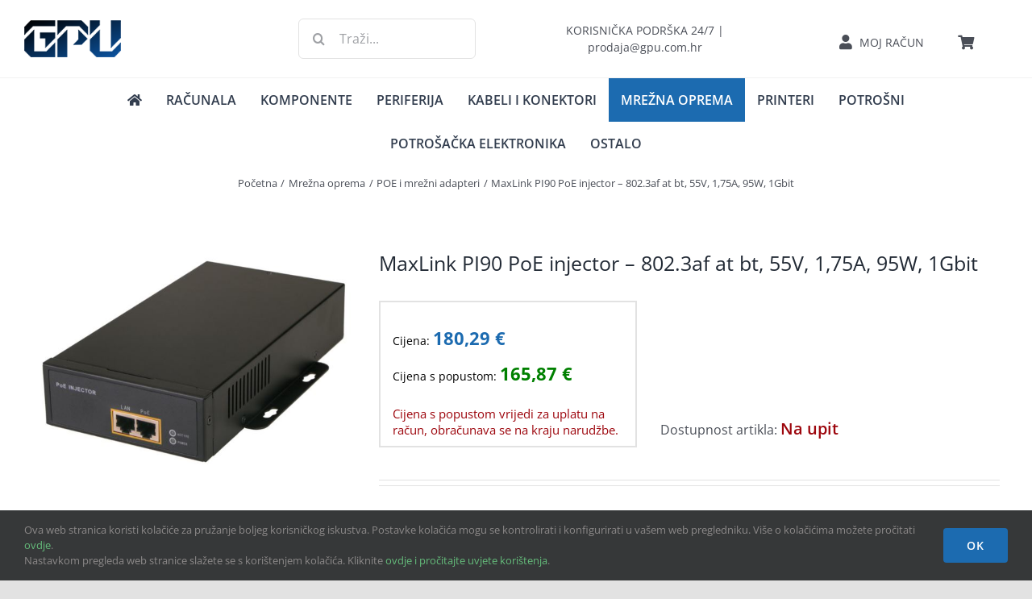

--- FILE ---
content_type: text/html; charset=utf-8
request_url: https://www.google.com/recaptcha/api2/anchor?ar=1&k=6Lcw-tUZAAAAAM76H6pxMerJYg8TMuKY8LOh9r5a&co=aHR0cHM6Ly9ncHUuY29tLmhyOjQ0Mw..&hl=en&v=N67nZn4AqZkNcbeMu4prBgzg&size=invisible&anchor-ms=20000&execute-ms=30000&cb=md3xxlem52iz
body_size: 48696
content:
<!DOCTYPE HTML><html dir="ltr" lang="en"><head><meta http-equiv="Content-Type" content="text/html; charset=UTF-8">
<meta http-equiv="X-UA-Compatible" content="IE=edge">
<title>reCAPTCHA</title>
<style type="text/css">
/* cyrillic-ext */
@font-face {
  font-family: 'Roboto';
  font-style: normal;
  font-weight: 400;
  font-stretch: 100%;
  src: url(//fonts.gstatic.com/s/roboto/v48/KFO7CnqEu92Fr1ME7kSn66aGLdTylUAMa3GUBHMdazTgWw.woff2) format('woff2');
  unicode-range: U+0460-052F, U+1C80-1C8A, U+20B4, U+2DE0-2DFF, U+A640-A69F, U+FE2E-FE2F;
}
/* cyrillic */
@font-face {
  font-family: 'Roboto';
  font-style: normal;
  font-weight: 400;
  font-stretch: 100%;
  src: url(//fonts.gstatic.com/s/roboto/v48/KFO7CnqEu92Fr1ME7kSn66aGLdTylUAMa3iUBHMdazTgWw.woff2) format('woff2');
  unicode-range: U+0301, U+0400-045F, U+0490-0491, U+04B0-04B1, U+2116;
}
/* greek-ext */
@font-face {
  font-family: 'Roboto';
  font-style: normal;
  font-weight: 400;
  font-stretch: 100%;
  src: url(//fonts.gstatic.com/s/roboto/v48/KFO7CnqEu92Fr1ME7kSn66aGLdTylUAMa3CUBHMdazTgWw.woff2) format('woff2');
  unicode-range: U+1F00-1FFF;
}
/* greek */
@font-face {
  font-family: 'Roboto';
  font-style: normal;
  font-weight: 400;
  font-stretch: 100%;
  src: url(//fonts.gstatic.com/s/roboto/v48/KFO7CnqEu92Fr1ME7kSn66aGLdTylUAMa3-UBHMdazTgWw.woff2) format('woff2');
  unicode-range: U+0370-0377, U+037A-037F, U+0384-038A, U+038C, U+038E-03A1, U+03A3-03FF;
}
/* math */
@font-face {
  font-family: 'Roboto';
  font-style: normal;
  font-weight: 400;
  font-stretch: 100%;
  src: url(//fonts.gstatic.com/s/roboto/v48/KFO7CnqEu92Fr1ME7kSn66aGLdTylUAMawCUBHMdazTgWw.woff2) format('woff2');
  unicode-range: U+0302-0303, U+0305, U+0307-0308, U+0310, U+0312, U+0315, U+031A, U+0326-0327, U+032C, U+032F-0330, U+0332-0333, U+0338, U+033A, U+0346, U+034D, U+0391-03A1, U+03A3-03A9, U+03B1-03C9, U+03D1, U+03D5-03D6, U+03F0-03F1, U+03F4-03F5, U+2016-2017, U+2034-2038, U+203C, U+2040, U+2043, U+2047, U+2050, U+2057, U+205F, U+2070-2071, U+2074-208E, U+2090-209C, U+20D0-20DC, U+20E1, U+20E5-20EF, U+2100-2112, U+2114-2115, U+2117-2121, U+2123-214F, U+2190, U+2192, U+2194-21AE, U+21B0-21E5, U+21F1-21F2, U+21F4-2211, U+2213-2214, U+2216-22FF, U+2308-230B, U+2310, U+2319, U+231C-2321, U+2336-237A, U+237C, U+2395, U+239B-23B7, U+23D0, U+23DC-23E1, U+2474-2475, U+25AF, U+25B3, U+25B7, U+25BD, U+25C1, U+25CA, U+25CC, U+25FB, U+266D-266F, U+27C0-27FF, U+2900-2AFF, U+2B0E-2B11, U+2B30-2B4C, U+2BFE, U+3030, U+FF5B, U+FF5D, U+1D400-1D7FF, U+1EE00-1EEFF;
}
/* symbols */
@font-face {
  font-family: 'Roboto';
  font-style: normal;
  font-weight: 400;
  font-stretch: 100%;
  src: url(//fonts.gstatic.com/s/roboto/v48/KFO7CnqEu92Fr1ME7kSn66aGLdTylUAMaxKUBHMdazTgWw.woff2) format('woff2');
  unicode-range: U+0001-000C, U+000E-001F, U+007F-009F, U+20DD-20E0, U+20E2-20E4, U+2150-218F, U+2190, U+2192, U+2194-2199, U+21AF, U+21E6-21F0, U+21F3, U+2218-2219, U+2299, U+22C4-22C6, U+2300-243F, U+2440-244A, U+2460-24FF, U+25A0-27BF, U+2800-28FF, U+2921-2922, U+2981, U+29BF, U+29EB, U+2B00-2BFF, U+4DC0-4DFF, U+FFF9-FFFB, U+10140-1018E, U+10190-1019C, U+101A0, U+101D0-101FD, U+102E0-102FB, U+10E60-10E7E, U+1D2C0-1D2D3, U+1D2E0-1D37F, U+1F000-1F0FF, U+1F100-1F1AD, U+1F1E6-1F1FF, U+1F30D-1F30F, U+1F315, U+1F31C, U+1F31E, U+1F320-1F32C, U+1F336, U+1F378, U+1F37D, U+1F382, U+1F393-1F39F, U+1F3A7-1F3A8, U+1F3AC-1F3AF, U+1F3C2, U+1F3C4-1F3C6, U+1F3CA-1F3CE, U+1F3D4-1F3E0, U+1F3ED, U+1F3F1-1F3F3, U+1F3F5-1F3F7, U+1F408, U+1F415, U+1F41F, U+1F426, U+1F43F, U+1F441-1F442, U+1F444, U+1F446-1F449, U+1F44C-1F44E, U+1F453, U+1F46A, U+1F47D, U+1F4A3, U+1F4B0, U+1F4B3, U+1F4B9, U+1F4BB, U+1F4BF, U+1F4C8-1F4CB, U+1F4D6, U+1F4DA, U+1F4DF, U+1F4E3-1F4E6, U+1F4EA-1F4ED, U+1F4F7, U+1F4F9-1F4FB, U+1F4FD-1F4FE, U+1F503, U+1F507-1F50B, U+1F50D, U+1F512-1F513, U+1F53E-1F54A, U+1F54F-1F5FA, U+1F610, U+1F650-1F67F, U+1F687, U+1F68D, U+1F691, U+1F694, U+1F698, U+1F6AD, U+1F6B2, U+1F6B9-1F6BA, U+1F6BC, U+1F6C6-1F6CF, U+1F6D3-1F6D7, U+1F6E0-1F6EA, U+1F6F0-1F6F3, U+1F6F7-1F6FC, U+1F700-1F7FF, U+1F800-1F80B, U+1F810-1F847, U+1F850-1F859, U+1F860-1F887, U+1F890-1F8AD, U+1F8B0-1F8BB, U+1F8C0-1F8C1, U+1F900-1F90B, U+1F93B, U+1F946, U+1F984, U+1F996, U+1F9E9, U+1FA00-1FA6F, U+1FA70-1FA7C, U+1FA80-1FA89, U+1FA8F-1FAC6, U+1FACE-1FADC, U+1FADF-1FAE9, U+1FAF0-1FAF8, U+1FB00-1FBFF;
}
/* vietnamese */
@font-face {
  font-family: 'Roboto';
  font-style: normal;
  font-weight: 400;
  font-stretch: 100%;
  src: url(//fonts.gstatic.com/s/roboto/v48/KFO7CnqEu92Fr1ME7kSn66aGLdTylUAMa3OUBHMdazTgWw.woff2) format('woff2');
  unicode-range: U+0102-0103, U+0110-0111, U+0128-0129, U+0168-0169, U+01A0-01A1, U+01AF-01B0, U+0300-0301, U+0303-0304, U+0308-0309, U+0323, U+0329, U+1EA0-1EF9, U+20AB;
}
/* latin-ext */
@font-face {
  font-family: 'Roboto';
  font-style: normal;
  font-weight: 400;
  font-stretch: 100%;
  src: url(//fonts.gstatic.com/s/roboto/v48/KFO7CnqEu92Fr1ME7kSn66aGLdTylUAMa3KUBHMdazTgWw.woff2) format('woff2');
  unicode-range: U+0100-02BA, U+02BD-02C5, U+02C7-02CC, U+02CE-02D7, U+02DD-02FF, U+0304, U+0308, U+0329, U+1D00-1DBF, U+1E00-1E9F, U+1EF2-1EFF, U+2020, U+20A0-20AB, U+20AD-20C0, U+2113, U+2C60-2C7F, U+A720-A7FF;
}
/* latin */
@font-face {
  font-family: 'Roboto';
  font-style: normal;
  font-weight: 400;
  font-stretch: 100%;
  src: url(//fonts.gstatic.com/s/roboto/v48/KFO7CnqEu92Fr1ME7kSn66aGLdTylUAMa3yUBHMdazQ.woff2) format('woff2');
  unicode-range: U+0000-00FF, U+0131, U+0152-0153, U+02BB-02BC, U+02C6, U+02DA, U+02DC, U+0304, U+0308, U+0329, U+2000-206F, U+20AC, U+2122, U+2191, U+2193, U+2212, U+2215, U+FEFF, U+FFFD;
}
/* cyrillic-ext */
@font-face {
  font-family: 'Roboto';
  font-style: normal;
  font-weight: 500;
  font-stretch: 100%;
  src: url(//fonts.gstatic.com/s/roboto/v48/KFO7CnqEu92Fr1ME7kSn66aGLdTylUAMa3GUBHMdazTgWw.woff2) format('woff2');
  unicode-range: U+0460-052F, U+1C80-1C8A, U+20B4, U+2DE0-2DFF, U+A640-A69F, U+FE2E-FE2F;
}
/* cyrillic */
@font-face {
  font-family: 'Roboto';
  font-style: normal;
  font-weight: 500;
  font-stretch: 100%;
  src: url(//fonts.gstatic.com/s/roboto/v48/KFO7CnqEu92Fr1ME7kSn66aGLdTylUAMa3iUBHMdazTgWw.woff2) format('woff2');
  unicode-range: U+0301, U+0400-045F, U+0490-0491, U+04B0-04B1, U+2116;
}
/* greek-ext */
@font-face {
  font-family: 'Roboto';
  font-style: normal;
  font-weight: 500;
  font-stretch: 100%;
  src: url(//fonts.gstatic.com/s/roboto/v48/KFO7CnqEu92Fr1ME7kSn66aGLdTylUAMa3CUBHMdazTgWw.woff2) format('woff2');
  unicode-range: U+1F00-1FFF;
}
/* greek */
@font-face {
  font-family: 'Roboto';
  font-style: normal;
  font-weight: 500;
  font-stretch: 100%;
  src: url(//fonts.gstatic.com/s/roboto/v48/KFO7CnqEu92Fr1ME7kSn66aGLdTylUAMa3-UBHMdazTgWw.woff2) format('woff2');
  unicode-range: U+0370-0377, U+037A-037F, U+0384-038A, U+038C, U+038E-03A1, U+03A3-03FF;
}
/* math */
@font-face {
  font-family: 'Roboto';
  font-style: normal;
  font-weight: 500;
  font-stretch: 100%;
  src: url(//fonts.gstatic.com/s/roboto/v48/KFO7CnqEu92Fr1ME7kSn66aGLdTylUAMawCUBHMdazTgWw.woff2) format('woff2');
  unicode-range: U+0302-0303, U+0305, U+0307-0308, U+0310, U+0312, U+0315, U+031A, U+0326-0327, U+032C, U+032F-0330, U+0332-0333, U+0338, U+033A, U+0346, U+034D, U+0391-03A1, U+03A3-03A9, U+03B1-03C9, U+03D1, U+03D5-03D6, U+03F0-03F1, U+03F4-03F5, U+2016-2017, U+2034-2038, U+203C, U+2040, U+2043, U+2047, U+2050, U+2057, U+205F, U+2070-2071, U+2074-208E, U+2090-209C, U+20D0-20DC, U+20E1, U+20E5-20EF, U+2100-2112, U+2114-2115, U+2117-2121, U+2123-214F, U+2190, U+2192, U+2194-21AE, U+21B0-21E5, U+21F1-21F2, U+21F4-2211, U+2213-2214, U+2216-22FF, U+2308-230B, U+2310, U+2319, U+231C-2321, U+2336-237A, U+237C, U+2395, U+239B-23B7, U+23D0, U+23DC-23E1, U+2474-2475, U+25AF, U+25B3, U+25B7, U+25BD, U+25C1, U+25CA, U+25CC, U+25FB, U+266D-266F, U+27C0-27FF, U+2900-2AFF, U+2B0E-2B11, U+2B30-2B4C, U+2BFE, U+3030, U+FF5B, U+FF5D, U+1D400-1D7FF, U+1EE00-1EEFF;
}
/* symbols */
@font-face {
  font-family: 'Roboto';
  font-style: normal;
  font-weight: 500;
  font-stretch: 100%;
  src: url(//fonts.gstatic.com/s/roboto/v48/KFO7CnqEu92Fr1ME7kSn66aGLdTylUAMaxKUBHMdazTgWw.woff2) format('woff2');
  unicode-range: U+0001-000C, U+000E-001F, U+007F-009F, U+20DD-20E0, U+20E2-20E4, U+2150-218F, U+2190, U+2192, U+2194-2199, U+21AF, U+21E6-21F0, U+21F3, U+2218-2219, U+2299, U+22C4-22C6, U+2300-243F, U+2440-244A, U+2460-24FF, U+25A0-27BF, U+2800-28FF, U+2921-2922, U+2981, U+29BF, U+29EB, U+2B00-2BFF, U+4DC0-4DFF, U+FFF9-FFFB, U+10140-1018E, U+10190-1019C, U+101A0, U+101D0-101FD, U+102E0-102FB, U+10E60-10E7E, U+1D2C0-1D2D3, U+1D2E0-1D37F, U+1F000-1F0FF, U+1F100-1F1AD, U+1F1E6-1F1FF, U+1F30D-1F30F, U+1F315, U+1F31C, U+1F31E, U+1F320-1F32C, U+1F336, U+1F378, U+1F37D, U+1F382, U+1F393-1F39F, U+1F3A7-1F3A8, U+1F3AC-1F3AF, U+1F3C2, U+1F3C4-1F3C6, U+1F3CA-1F3CE, U+1F3D4-1F3E0, U+1F3ED, U+1F3F1-1F3F3, U+1F3F5-1F3F7, U+1F408, U+1F415, U+1F41F, U+1F426, U+1F43F, U+1F441-1F442, U+1F444, U+1F446-1F449, U+1F44C-1F44E, U+1F453, U+1F46A, U+1F47D, U+1F4A3, U+1F4B0, U+1F4B3, U+1F4B9, U+1F4BB, U+1F4BF, U+1F4C8-1F4CB, U+1F4D6, U+1F4DA, U+1F4DF, U+1F4E3-1F4E6, U+1F4EA-1F4ED, U+1F4F7, U+1F4F9-1F4FB, U+1F4FD-1F4FE, U+1F503, U+1F507-1F50B, U+1F50D, U+1F512-1F513, U+1F53E-1F54A, U+1F54F-1F5FA, U+1F610, U+1F650-1F67F, U+1F687, U+1F68D, U+1F691, U+1F694, U+1F698, U+1F6AD, U+1F6B2, U+1F6B9-1F6BA, U+1F6BC, U+1F6C6-1F6CF, U+1F6D3-1F6D7, U+1F6E0-1F6EA, U+1F6F0-1F6F3, U+1F6F7-1F6FC, U+1F700-1F7FF, U+1F800-1F80B, U+1F810-1F847, U+1F850-1F859, U+1F860-1F887, U+1F890-1F8AD, U+1F8B0-1F8BB, U+1F8C0-1F8C1, U+1F900-1F90B, U+1F93B, U+1F946, U+1F984, U+1F996, U+1F9E9, U+1FA00-1FA6F, U+1FA70-1FA7C, U+1FA80-1FA89, U+1FA8F-1FAC6, U+1FACE-1FADC, U+1FADF-1FAE9, U+1FAF0-1FAF8, U+1FB00-1FBFF;
}
/* vietnamese */
@font-face {
  font-family: 'Roboto';
  font-style: normal;
  font-weight: 500;
  font-stretch: 100%;
  src: url(//fonts.gstatic.com/s/roboto/v48/KFO7CnqEu92Fr1ME7kSn66aGLdTylUAMa3OUBHMdazTgWw.woff2) format('woff2');
  unicode-range: U+0102-0103, U+0110-0111, U+0128-0129, U+0168-0169, U+01A0-01A1, U+01AF-01B0, U+0300-0301, U+0303-0304, U+0308-0309, U+0323, U+0329, U+1EA0-1EF9, U+20AB;
}
/* latin-ext */
@font-face {
  font-family: 'Roboto';
  font-style: normal;
  font-weight: 500;
  font-stretch: 100%;
  src: url(//fonts.gstatic.com/s/roboto/v48/KFO7CnqEu92Fr1ME7kSn66aGLdTylUAMa3KUBHMdazTgWw.woff2) format('woff2');
  unicode-range: U+0100-02BA, U+02BD-02C5, U+02C7-02CC, U+02CE-02D7, U+02DD-02FF, U+0304, U+0308, U+0329, U+1D00-1DBF, U+1E00-1E9F, U+1EF2-1EFF, U+2020, U+20A0-20AB, U+20AD-20C0, U+2113, U+2C60-2C7F, U+A720-A7FF;
}
/* latin */
@font-face {
  font-family: 'Roboto';
  font-style: normal;
  font-weight: 500;
  font-stretch: 100%;
  src: url(//fonts.gstatic.com/s/roboto/v48/KFO7CnqEu92Fr1ME7kSn66aGLdTylUAMa3yUBHMdazQ.woff2) format('woff2');
  unicode-range: U+0000-00FF, U+0131, U+0152-0153, U+02BB-02BC, U+02C6, U+02DA, U+02DC, U+0304, U+0308, U+0329, U+2000-206F, U+20AC, U+2122, U+2191, U+2193, U+2212, U+2215, U+FEFF, U+FFFD;
}
/* cyrillic-ext */
@font-face {
  font-family: 'Roboto';
  font-style: normal;
  font-weight: 900;
  font-stretch: 100%;
  src: url(//fonts.gstatic.com/s/roboto/v48/KFO7CnqEu92Fr1ME7kSn66aGLdTylUAMa3GUBHMdazTgWw.woff2) format('woff2');
  unicode-range: U+0460-052F, U+1C80-1C8A, U+20B4, U+2DE0-2DFF, U+A640-A69F, U+FE2E-FE2F;
}
/* cyrillic */
@font-face {
  font-family: 'Roboto';
  font-style: normal;
  font-weight: 900;
  font-stretch: 100%;
  src: url(//fonts.gstatic.com/s/roboto/v48/KFO7CnqEu92Fr1ME7kSn66aGLdTylUAMa3iUBHMdazTgWw.woff2) format('woff2');
  unicode-range: U+0301, U+0400-045F, U+0490-0491, U+04B0-04B1, U+2116;
}
/* greek-ext */
@font-face {
  font-family: 'Roboto';
  font-style: normal;
  font-weight: 900;
  font-stretch: 100%;
  src: url(//fonts.gstatic.com/s/roboto/v48/KFO7CnqEu92Fr1ME7kSn66aGLdTylUAMa3CUBHMdazTgWw.woff2) format('woff2');
  unicode-range: U+1F00-1FFF;
}
/* greek */
@font-face {
  font-family: 'Roboto';
  font-style: normal;
  font-weight: 900;
  font-stretch: 100%;
  src: url(//fonts.gstatic.com/s/roboto/v48/KFO7CnqEu92Fr1ME7kSn66aGLdTylUAMa3-UBHMdazTgWw.woff2) format('woff2');
  unicode-range: U+0370-0377, U+037A-037F, U+0384-038A, U+038C, U+038E-03A1, U+03A3-03FF;
}
/* math */
@font-face {
  font-family: 'Roboto';
  font-style: normal;
  font-weight: 900;
  font-stretch: 100%;
  src: url(//fonts.gstatic.com/s/roboto/v48/KFO7CnqEu92Fr1ME7kSn66aGLdTylUAMawCUBHMdazTgWw.woff2) format('woff2');
  unicode-range: U+0302-0303, U+0305, U+0307-0308, U+0310, U+0312, U+0315, U+031A, U+0326-0327, U+032C, U+032F-0330, U+0332-0333, U+0338, U+033A, U+0346, U+034D, U+0391-03A1, U+03A3-03A9, U+03B1-03C9, U+03D1, U+03D5-03D6, U+03F0-03F1, U+03F4-03F5, U+2016-2017, U+2034-2038, U+203C, U+2040, U+2043, U+2047, U+2050, U+2057, U+205F, U+2070-2071, U+2074-208E, U+2090-209C, U+20D0-20DC, U+20E1, U+20E5-20EF, U+2100-2112, U+2114-2115, U+2117-2121, U+2123-214F, U+2190, U+2192, U+2194-21AE, U+21B0-21E5, U+21F1-21F2, U+21F4-2211, U+2213-2214, U+2216-22FF, U+2308-230B, U+2310, U+2319, U+231C-2321, U+2336-237A, U+237C, U+2395, U+239B-23B7, U+23D0, U+23DC-23E1, U+2474-2475, U+25AF, U+25B3, U+25B7, U+25BD, U+25C1, U+25CA, U+25CC, U+25FB, U+266D-266F, U+27C0-27FF, U+2900-2AFF, U+2B0E-2B11, U+2B30-2B4C, U+2BFE, U+3030, U+FF5B, U+FF5D, U+1D400-1D7FF, U+1EE00-1EEFF;
}
/* symbols */
@font-face {
  font-family: 'Roboto';
  font-style: normal;
  font-weight: 900;
  font-stretch: 100%;
  src: url(//fonts.gstatic.com/s/roboto/v48/KFO7CnqEu92Fr1ME7kSn66aGLdTylUAMaxKUBHMdazTgWw.woff2) format('woff2');
  unicode-range: U+0001-000C, U+000E-001F, U+007F-009F, U+20DD-20E0, U+20E2-20E4, U+2150-218F, U+2190, U+2192, U+2194-2199, U+21AF, U+21E6-21F0, U+21F3, U+2218-2219, U+2299, U+22C4-22C6, U+2300-243F, U+2440-244A, U+2460-24FF, U+25A0-27BF, U+2800-28FF, U+2921-2922, U+2981, U+29BF, U+29EB, U+2B00-2BFF, U+4DC0-4DFF, U+FFF9-FFFB, U+10140-1018E, U+10190-1019C, U+101A0, U+101D0-101FD, U+102E0-102FB, U+10E60-10E7E, U+1D2C0-1D2D3, U+1D2E0-1D37F, U+1F000-1F0FF, U+1F100-1F1AD, U+1F1E6-1F1FF, U+1F30D-1F30F, U+1F315, U+1F31C, U+1F31E, U+1F320-1F32C, U+1F336, U+1F378, U+1F37D, U+1F382, U+1F393-1F39F, U+1F3A7-1F3A8, U+1F3AC-1F3AF, U+1F3C2, U+1F3C4-1F3C6, U+1F3CA-1F3CE, U+1F3D4-1F3E0, U+1F3ED, U+1F3F1-1F3F3, U+1F3F5-1F3F7, U+1F408, U+1F415, U+1F41F, U+1F426, U+1F43F, U+1F441-1F442, U+1F444, U+1F446-1F449, U+1F44C-1F44E, U+1F453, U+1F46A, U+1F47D, U+1F4A3, U+1F4B0, U+1F4B3, U+1F4B9, U+1F4BB, U+1F4BF, U+1F4C8-1F4CB, U+1F4D6, U+1F4DA, U+1F4DF, U+1F4E3-1F4E6, U+1F4EA-1F4ED, U+1F4F7, U+1F4F9-1F4FB, U+1F4FD-1F4FE, U+1F503, U+1F507-1F50B, U+1F50D, U+1F512-1F513, U+1F53E-1F54A, U+1F54F-1F5FA, U+1F610, U+1F650-1F67F, U+1F687, U+1F68D, U+1F691, U+1F694, U+1F698, U+1F6AD, U+1F6B2, U+1F6B9-1F6BA, U+1F6BC, U+1F6C6-1F6CF, U+1F6D3-1F6D7, U+1F6E0-1F6EA, U+1F6F0-1F6F3, U+1F6F7-1F6FC, U+1F700-1F7FF, U+1F800-1F80B, U+1F810-1F847, U+1F850-1F859, U+1F860-1F887, U+1F890-1F8AD, U+1F8B0-1F8BB, U+1F8C0-1F8C1, U+1F900-1F90B, U+1F93B, U+1F946, U+1F984, U+1F996, U+1F9E9, U+1FA00-1FA6F, U+1FA70-1FA7C, U+1FA80-1FA89, U+1FA8F-1FAC6, U+1FACE-1FADC, U+1FADF-1FAE9, U+1FAF0-1FAF8, U+1FB00-1FBFF;
}
/* vietnamese */
@font-face {
  font-family: 'Roboto';
  font-style: normal;
  font-weight: 900;
  font-stretch: 100%;
  src: url(//fonts.gstatic.com/s/roboto/v48/KFO7CnqEu92Fr1ME7kSn66aGLdTylUAMa3OUBHMdazTgWw.woff2) format('woff2');
  unicode-range: U+0102-0103, U+0110-0111, U+0128-0129, U+0168-0169, U+01A0-01A1, U+01AF-01B0, U+0300-0301, U+0303-0304, U+0308-0309, U+0323, U+0329, U+1EA0-1EF9, U+20AB;
}
/* latin-ext */
@font-face {
  font-family: 'Roboto';
  font-style: normal;
  font-weight: 900;
  font-stretch: 100%;
  src: url(//fonts.gstatic.com/s/roboto/v48/KFO7CnqEu92Fr1ME7kSn66aGLdTylUAMa3KUBHMdazTgWw.woff2) format('woff2');
  unicode-range: U+0100-02BA, U+02BD-02C5, U+02C7-02CC, U+02CE-02D7, U+02DD-02FF, U+0304, U+0308, U+0329, U+1D00-1DBF, U+1E00-1E9F, U+1EF2-1EFF, U+2020, U+20A0-20AB, U+20AD-20C0, U+2113, U+2C60-2C7F, U+A720-A7FF;
}
/* latin */
@font-face {
  font-family: 'Roboto';
  font-style: normal;
  font-weight: 900;
  font-stretch: 100%;
  src: url(//fonts.gstatic.com/s/roboto/v48/KFO7CnqEu92Fr1ME7kSn66aGLdTylUAMa3yUBHMdazQ.woff2) format('woff2');
  unicode-range: U+0000-00FF, U+0131, U+0152-0153, U+02BB-02BC, U+02C6, U+02DA, U+02DC, U+0304, U+0308, U+0329, U+2000-206F, U+20AC, U+2122, U+2191, U+2193, U+2212, U+2215, U+FEFF, U+FFFD;
}

</style>
<link rel="stylesheet" type="text/css" href="https://www.gstatic.com/recaptcha/releases/N67nZn4AqZkNcbeMu4prBgzg/styles__ltr.css">
<script nonce="gymPH7niaXfA58olWKHXrw" type="text/javascript">window['__recaptcha_api'] = 'https://www.google.com/recaptcha/api2/';</script>
<script type="text/javascript" src="https://www.gstatic.com/recaptcha/releases/N67nZn4AqZkNcbeMu4prBgzg/recaptcha__en.js" nonce="gymPH7niaXfA58olWKHXrw">
      
    </script></head>
<body><div id="rc-anchor-alert" class="rc-anchor-alert"></div>
<input type="hidden" id="recaptcha-token" value="[base64]">
<script type="text/javascript" nonce="gymPH7niaXfA58olWKHXrw">
      recaptcha.anchor.Main.init("[\x22ainput\x22,[\x22bgdata\x22,\x22\x22,\[base64]/[base64]/[base64]/bmV3IHJbeF0oY1swXSk6RT09Mj9uZXcgclt4XShjWzBdLGNbMV0pOkU9PTM/bmV3IHJbeF0oY1swXSxjWzFdLGNbMl0pOkU9PTQ/[base64]/[base64]/[base64]/[base64]/[base64]/[base64]/[base64]/[base64]\x22,\[base64]\\u003d\\u003d\x22,\x22wrITw5FBw6PDkn/[base64]/DssKjw7PDtifCrcKCw5rClVrDqsKewqg/TVdJOE4mwoLDpcO3az7DgBETZ8Osw69qw4A6w6dRDUPCh8OZImTCrMKBOMOXw7bDvRJIw7/CrERPwqZhwrHDkRfDjsO8wptEGcKvwqvDrcOZw7rCjMKhwop6LQXDsAdGa8O+wr3CucK4w6PDgMK+w6jCh8KgB8OaSHfCssOkwqw9IUZ8KsOPIH/CqcKewpLCi8OMYcKjwrvDvW/DkMKGwo3Djld2w7rClsK7MsOYJsOWVFxaCMKnTwdvJhrClXV9w5VwPwl2IcOIw4/DsUnDu1TDqMOJGMOGVcO8wqfCtMKLwo3CkCcFw5hKw70TdmccwpjDjcKrN0QjSsOdwqBJQcKnwqnChTDDlsKgL8KTeMKAUMKLWcKlw4xXwrJow48Pw640wosLeRnDqRfCg3t/w7Atw5wWPC/CrsKrwoLCrsOHL3TDqSbDj8KlwrjClwJVw7rDjMK6K8Kde8OOwqzDpVJcwpfCqDXDpsOSwpTCq8KOFMKyGT01w5DCuWtIwogxwq9WO1R8bHPDrMOrwrRBRAxLw6/CqTXDijDDsiwmPkR+LQAvwrR0w4fClsO4wp3Cn8KNdcOlw5c5wrcfwrEnwr3DksOJwrfDhsKhPsKcMDs1WW5KX8Ogw5dfw7Mdwp06wrDCryw+bGxUd8KLOsK7SlzCiMOiYG53wqXCocOHwp3CpnHDlWXCrsOxwpvCnsKhw5M/[base64]/[base64]/DsMK9wqzDoVlTwo1NwqQDw5bDssKsbsK/wogGCsOoX8KMQh/[base64]/[base64]/DlsOxQMOqwpfDlsOmLMKcwp/CvsO9w5QiRMKywrkfw5TDlm9YwrBYwps3wo89ZDbCvTsLw4ceccOyc8OkYcKXw4pLEsKkeMKHw5zCgcOpTsKYwq/ClSkwfAXCoG3DiTLDksKHwrl2w6IvwoIDMcOqwolqw7cQFW7CtMKjwrvCpcK6w4TDsMOZw7PDlzfCjsKlw5MOw4E3w7DCiRLCrSjClyEAcMKnw4lqw6/Dkg3DomLDgDYlM1nDqUXDtGMWw50dBGXCt8O2w4HDl8OSwqdLIMOTK8OmD8OlQMKwwq0YwoMrA8KNwpknwrvDniEZBsKSTcO9GsKoAj7Cj8KQNjnCl8KhwprCo3jCi2hqc8OpwojDnwwFcB5TwrXCtMKWwqo3w4gWwq/DgWMtw43DhcKrwqMQNCrDkcKMLhBqSGfDjcKnw6cqwrBfN8KCfXbComccdcKJw5fDvWtXE20Ew4zClDtFwqcHwq7CpELDm3BOP8KtdFbCrsK6wp8JTBnDvgHCqThiwq/DncK/U8Oxw6xSw4jCoMKQOVogPcONw4DCicKLRMO9UhLDkmAQacKtw6HCnhBQw5gUwpU4BUPDtcOQcgPDgnVYT8O/w6ksQkjCvX/DlsKZw7LDrCvCnMKHw6hswqTDvyZhInI/BnhFw7UGw4PCoTXClALDmm5ow51zAFQmAzrDisOyG8OSw64kHi5sSy3DnsKuWUlPUG8HRsOvesKjAQ9ediLCpsOhU8KLD21QSjF7bwchwrXDuBFxIcKgwobClwXCuExEw4sPwoUEPGImw57CrnfCv3PCg8KBw71Ow64WVMOkw5sAwpfChMKHDHzDicO3YcKHOcKTw7/DjcORw6HCuQ/DsQMDJwnCrwpePUvCksOSw7QewrnDu8K+wo7DgSYgwpAba3vDuRF+w4TDmyPClnAiwrvCtUPDvjTDmcKYw6Y8XsOaLcK1wonDoMONaTsmw5TDgcOaEDkud8OhUxvDjjwqw7/Cum5MXMOQwrlvEizDi0xnw4/DtcOIwpkZwpBzwqHDp8OzwqQbGRTDrBx6wotPw57Cq8ONS8K5w73DgcKHCQ9qw4ANMsKbKjPDlkFxXnPCu8KcVF/[base64]/w4HDqnnCkHDCtsKzTcOYRy7Dj8OFCsK/VMKIFQHCr8OUwrzDmnNXHsOYPsKHwp3DriXDo8KiwpvCoMKIG8KpwpHDpsKxw4rDqjYZQsKgTsOnHCghQMO+bH3DkXjDpcK4fsKLbsOrwqnCqMKDHjbDkMKdwrrCjhlqw7LCt0IfFcOGXQJ+wo/DrCXCo8Kww6XCiMOPw4QNGMONwpzCs8KIGMK7wrgwwoXCm8KnwoTCocO0GBc1wqB1X3TDoH7CjXbCkBvDkUHDqcO+Sw4Fw6HCnXPDgn8daQvCiMO4PsOLwprCmMKzEMOWw5/DpcOcwpJjalB8YFQvbS8dw4HDj8Owwq/DtEwGBwoxwqLCswhJCsOMeUdoRsOdK306VwjCocOMwrMDEWrDqmTDtUzCusOQRMOcw6AzXMOtw7fDpE/[base64]/wqDCgmdPDMOGwrEpeMOCw7DCtsOPDMOFBRPCo8KmeFXCusK9JcKJw63Dph/DjcONw7DDqhnClgrCqwjDiw0zw6k5w4QFZ8OHwpQLQSZHwqvDqDzDjcOKOMKpIFLCvMKnw6/CvzoIwpkzJsO7w7MWwoFAMsKKB8OLwqtufWYIJMKCw7sBa8OBw4LCnsOAUcKfF8OOw4DClEArFzQkw71SaV7DgwbDvHZVwpXDj3R1fcOBw7DDsMOswpBXw7zCnmhkScOSWcK/wqQXw6rCp8O3wrDCpsK3w5HCtsKWRkfDiV9geMOERnYjMsOgFMKUw7vDgsO1VlTCvkrDlVjDhj9iwqNyw7kbDcOJwp7DrU0VEFl4w58KEC9bw4vCphxiw54RwoZ8w6dbK8O4TEopwpvDt0/Cr8OuwpTCksKGwpYLBHfCsFsFwrLCs8Oxwr5ywrcMwo/CoW3Dl3LCq8OCd8KZwq4NWBB+ecOEY8KBdStpZ055d8OKEsK7UsOJw5N1CR52wqbCqcO8DcOVFcOsw5TCnsKBw4rCtGvDjGsdVsKrRMKHHMO4EsO/JcKkw5EewpJXwojDkMOIaS0IVMO4w5TCmFrCultZF8KJGnshDE/Dp08XAGPDtgXDocOSw7HCqV9Gwo/Chx4WGRUlTMO+wo5rw6pwwroBB3nDtgULwpdDOnPCiE7DmCzDpcOgw4LCrTdgHMK4wr/DhMOIJgQQXQN0wos5b8KkwoLCg1tjwohgcjM/w5Npw6rCnhQpZBB2w5hfccOzD8KdwoTDgcK3w75Jw6XCvizDg8O6wos2CsKdwo1Yw4NwNgtXw5VMTcKzHxPDv8Occ8OSZMK8fsO/[base64]/[base64]/DmwvDksKqTsOww6kew6EPw4IAwr9DaQ3DiQxZwpo2c8Onw6hGEMKIccOLCDkYw5DDmgzDh03CoFfDlD3CkmzDhW0LUybColrDlkxJaMOYwpgRwqZVwoR7wqVew5wnRMOWLTDDsAp/[base64]/[base64]/w4cydcKswrbDqUTDsGYWS3x7wqbDujvDhnXCigJtwqPCuSfCsgEfw78kwq3DgzLCv8KkW8KJwpLDtcOEw5UNMh17w6wtHcK1wq/CvkPCksKmw4omwpvCrsK6w4/CpwwVwqnDiH9MNcOxbyNMwpbDocOYw4bDpB12ecOcBcOWw75/UsKHFlZYw48AP8Ocwp5zw4Udw5PCik89w7/DscKgw5bDm8OOBUAwJcOEKTjDtmXCiy9swrrDo8KRwonDpDzDgsKKJh/Dp8KiwqTCtMOsMArCiH3CoFMHwoXDtMKYJMKzQsKFw4FZwp/Dg8OvwoJSw7/CrcKkw7XCnjLDtH5UTcOUw5kQIlLDlMKRw4/[base64]/DkSJ5w4LDusOxwoN9wojCnmTCmFbCpsO0VsOVJsKMw4Q1wpwowonCjMKhOFVrf2DCk8Ksw5IBw6DCtAhuw7d7MsOFwrbCmMKFPsKnworClcK6wok8w7hvfn95wpUHAQrCiV/Do8KtS1XCkmXCsBZ+YcKuwozDtjhMwofCuMKte1ksw5LDhsO7VMKDAATDkz/[base64]/DjsODw7TCs8KUTWc3Zxpyc2RMwqk+wr/[base64]/DscOEw7fDhhTCicOiesKyw6MywqfCtFYSKhEfFcK2aQAuNsO4BsK6eyDCrxbDjcKBawwIwqImw693wpTDrsOkdVIda8KMw4vCq2nDmjvCusOQwoTCm0AIT3MUwq4mwoPCvl/Do23CrgR6wr/CpkrCqgjCuBLDgcOjwpENw5lyNWXDg8Kvw5w5w6s+EcKowr/DqMOswrPCijtbwpnCscO+LsOFw6jDtMOaw7hjwo7Cl8Ktw4YHwqvCtcObw4tzw53ClF0pwrXCmMKtw7J1w5Apw6oHC8OLQRDClFrDvMKrwqA7wqrDsMKzdBLCp8KwwpnClk4iF8Ocw5d/wpjCkMKgM8KTKCbChw7CuwDDuU0ON8KreQLCv8K/wq82w4ETbsKzw7PCvDfCrcK8DwHDrCUMGMKmLsKuAn7DnC/DqVvCm0FMd8OKwrjCqWMTGmJRCQdGBTZuw6xOHFPDvFLDtsK/w6jCm2dBM13DozwbIHbCjcO+w6g7ecK2V2c3wpBiWE1SwpnDv8Osw6TDuSMJwo10RWEbwoR2w5jCtzJIwo54O8K7wpvCucONw6QJw6RIIMKawp7Dk8K6N8OdwoXDv3PDqgHCgMKUwonDrEoQPQ4fwqTDsgTCssKCAS/Dsy5jw4bCog7CjDZLw4IIwrXCgcOmw4dVw5HCiw/DjMKmwoE8CCEJwpsWJMKQw7TCjUXDgVDClwfCtsOZw7liw5XCgMK5wqzCg2VsZ8OswrXDjMKuwoo/L13DpcOwwr4LAcKbw5jChsO/[base64]/w6rDlMOZwr06w7HDqmIeLMKBWsOnHcK4w6/DnWwqaMK8OcKdVnbDjHbDtF3CtgFXaUzClSkyw4vDu3bChlI/dMK/w4LDgcOFw57ChDJPGsKcMDYdw6Jiw5rDiCvCnsO1w5s5w73DmMOqdMOZNsK6VMKUasO1wpEkScKeDGkPI8Kow4jCoMO/wr3CvsKdw53CpsOdIV9oDmTCp8ORJ0VndUE6ehF2w4fCrsKtNVfCscOlMzXDhwRww4IOwqvCrMK1w6J6PsOgwrs8WxrClcO3w45eJETDgntvw5TCo8OYw4HCgh/DsFPDusKfwpI6w6ocYwMTw5zCtAfDqsKVwrtCw5TCtcOSG8Ouwo9vw79EwqbDoirDu8O6OGPDr8O1w4zDi8KRXMKmw79wwpUhalYfYw5fP2PDjF5RwqYMw4vDtsKJw6/DrMOBLcOCwrwmdMK5GMKWw6zCmnY/OQXCh0TDvx/DisKdw7LCncOuwrFiw6A1VyLDtzbClF3CkSnDksKfwoYuDsK7w5B4TcKQbsO2G8Oew4LCp8Kbw4BTwpxkw5jDnhQqw4o7woXDqCx5cMOyZcOewqHCjcOKXjk+wqfDnAN7eBQfNi/DscKFWcKlbA5qWsOxAMKkwq/DicKGw5fDnMK1RDHChMOEVMOew6fDnMK9ZEfDqU0rw67DicKuYQ3DgsOaw5/DsS7CksOwc8KrSsKtfsOHw6PCp8OoecOSwop1wo1NLcOQwrlwwqsxPE1Gw6Eiw43DssObw6pzwpLCscKSwr1xw5LCumDCl8Oyw4/DnkwUPcKsw6jDqgNfwoZEZsOEw6o9BcKIJypxw7g6bMO0HDxYw7www5g9woVnQQRbKjTDr8O5diLCpU4qwrjDksOOw6fDk27Dml/Cq8KBw4cqw7/Dik5QIsO6wqwQw7rChk/Do0HDj8Kxw4/CgzrDicOhwqPDs3zDucOkwpTCjMKGwpPDnUUwcMOww4NAw5XCi8OCRkXDvcOScFTDrQDDgTQawqjDijDDnX7Dl8KyCUPCrsK7w4RodsK+PCASOSHDnl8owqJ3FjfDhF/Ct8OWw59ww4Nbw79gQcOHwp9PCcKNwrsITz4ow5rDkcOWBcOIdxsEwpJKacKTwqx0EVJ4wonDnsOZw4hsQGTChMOdJMOewp/CqMK3w5HDugTCgsK1MB/DsnPCpmDDiD1sMcOxwprCvRPCuVIxeibDsTIMw4/DkMOzIGk4w4kLwqA2wrzDusOEw7cewo8jwo/DlcOhCcO8RMK3HcKpwrjCv8KDw6cjYcOQdkhIw63CrsKtUF1BJ3tcZ1FCw4zCql0zMCBZE0TCj23DlBXCmyoIw7fDm2gGwpPCiw3CpcOsw4IAX1Y1D8KOB0fDqcKKwq0yeSzDunY1w6DDu8KiXcOAPAXDhBM8w5sWwoQCCsOhOcO+w6HCkMKPwrlEGmR0LV/[base64]/ChMO4LXLDiXLDvMKRb8OcFyAARMOow6Maf8OLbwvDtcOjJMKbw7tzwrs/KiPDq8OAZsOkQULCm8O/w5UOw6Msw4/DjMOPw7N2U20vQsK1w4s3KMOpwr01woVJwrpdO8K1Y3XCl8KAEMKeW8OnOR/CqcO+wp3CkMOCHAxOw5rDggwsAzLCllbDuwkaw6vDvQrDkwgoaV7Ck0ZXwq/DmMObw7/[base64]/[base64]/[base64]/CoGTDtsKvYAjDt8OAKRojwp4iI8KtT8OnIsOSZcKewqTDsTsewoBPw505w7EQw77Cg8KywrXDk3nDlnrDo0NTYsKad8OYwo09w5vDhgjCpcOaUcORw7UFZCg2w6gwwq0dQMKFw60QNC4aw7vCvlAybcOoU1bDlhYvw60jVgzCmMKMUsOzw7vDmUYRw5PCjcK8LA/Dn3x/w78AMsKtXsO8eShwIcOvw5PCoMOKLgdNWTwHwpXCghfCvW7DrcOIUGgFEcOQQsOUwqp/ccOIw6HCg3fDjTXCiGjDmlFewp1xMXZaw5nCgMOjRyfDp8Ohw4jCvjRzwootw5bDhBTDvMKJC8KCwpzCh8KAw53Csk3DnsOywrdeNFLDjcKvwqfDjC57w4FUAT/DvCdgRMOrw47DgHF3w4hRdnrDl8KtLmJTS1Baw5XCpsOBf1vCpw1QwqoGw5HDisOHe8KgBcK2w4V8w4hgNsK3wrTCnMK4axDCiQPDhTp1wq7CgxAJH8KhEn9fJVETwpzCkcKaenNoBALDtsKxwqV7w6/CrcOOV8OsQMKWw6rCjSVGLULDoigSwrsUw5/DkMK1VzRkw63CrEh1w77CsMOhF8OYccKucj9ew5PDpQ/ClX7CnHFvV8KvwrNzei5KwqlSenXCrzEJesKjwofCnTtzw6bCsDvCucOHwo7CghnDksKvMsKlw5DCp3zCiMOfw4/CmWzCiXxHwow5w4QSYXXDoMOdwrzCq8KwWMOmIXLCmcOoXGcsw6AeHRfDtwLDgkwPMsK5NGDDqEzCpsKFwpLClsKSRG1gwqnDqcKlw5s1w7syw6/Dmg3CtsK6w5NCw4V+w41xwpt+HMK6GVDCpcO3wqzDusOAIMKow5bDmkIqWsOddU/[base64]/w4jCs8Krwr9BVsKNw5oEwpkewpsaPApLa8KHwphZw5vChHfCocK6JBXCqRXDs8OAwq1bXhVyLT7ClcOLKcKBOcKIacOKw7gnwpvDq8KzNMKPw44bFMO1JS3DgylYw7/Cg8OXwpZQw73CqcOiw6FcaMKBfsKgMsK6dcOlMS/DgRpIw75dwqzClCN/wq7ChcKmwqPDlEQ0D8Oww6coZH8Fw68/w616LcKiQ8Kow4/CrRxsBMOHEGPCiB5Lw6p4XSnCvMKhw5QwwpDCusKUDVY3wrFRZxQowpRYJcKdwpJ5JcOHwq7ClkBrwrnDscO6w7kmagd4HMOFDmh+woNOHMKyw7vChcOSw5A4wqLDq1dOwqwNwpB1XEkdIsOSVWTDqw/DgcOSwp8MwoJew61zVExUIMOmLj/CoMKIU8OXGhlgejTDkGMGwrzDj0UDBsKRw65Uwr5Dw4VowrdAPWhfGsOTZsOMw6pYwpxWw5rDqMKFEMK3wpVqLAwSbsKkwrhgAFJlNw4Xw4/Dj8OfMcOvPcO9P2/Cki7ClcKdIcKkDVNPw67DuMOtGcO5wqUzL8K/D2/CusOqw5/ClHvClQlCw7zCgcKOwqwUX1k1OMKcP0rCtwfDi3Mnwr/DtcK3w4jDkQ7DlQR/AEFpHMKOwqw6DcOAw6NZwr1TOcKjw4/DicOuw40Vw6TCtz9iFj3CkMOgw7F/UsKuw7vDg8Ktw4/[base64]/Cqj7DuXs+w7wTATfCh8K8w6LCs8O9wr5AGW7CisKWw7fCpmVBKcORw7PClRkDwp9mC3oUwqwcEEDCnXUew7QsCA9NwqXChAduwpAVTsKUKgfCvk7CvcODw5fDrsKtTcKFwq1nwrfCh8K/[base64]/[base64]/DrMKGVsO2w7suMMOQw5nCj2w+wrnDtcOhLMK8w43Co1DDoAN8woIGwoEkwpNKw6oGw5lDFcKtDMKhwqbDksO3eMO2CmTDv1QsA8Oxw7LDksORw5ZEc8OsJ8OCwoDDhsOLUFN7wrnDjk/DhsOSf8OYwrXCj0nCqjkuOsOGKRwMH8OEw6AUw6JFwr3DrsOxbzUkw7PCpBHCu8OgbCVUw4PCnATCjcOlwpzDvXPClzgCVGzDvSkyPMKqwqDCg0zDn8OkGy3CrzNMKWx/UsK6fl/Dp8Ojwq5Hwq4ew4pqBMKcwovDocONwp7DlEHDm00ZDMOnH8ONIyLCkMOrQnsaMcO0AHp/MW3DkcOxwpTCt0TDtcKKw6wvwoAYwqMmwq07SHTCssOeP8OHLMO0GMOyeMKMwpUbw6Z4WTwFQ2w3w4nDjUbDh3dTwrzCiMOHVjwLEQzDucKzPyF4dcKTAiDCpcKtAhgRwppVwq/[base64]/ZsKda1LChXQBw7JWNU3DhQXCkcOWw4HCmRBVdT3CmRRyesOPwppbKh1iTD4TTEEUbUnCmynCkMKwWG7DhirDr0DCjTnDuAnDsznCrynDv8O1BMKEEUPDtcOAH3oNGQIGej/DhV4wSChjaMKCw6TDl8OBf8OrX8OOKsKpWDgQIFR1w5PCkcOfP1liw7PDs0bCuMO/w5zDtkbCn20ew7Rlwqg+D8KFwpvDnmoHwoTDgXjCssKsM8Oyw5IEDcKrdgRhFsKCw6V7wpPDpSHDncOpw7/CkMKAw64zw5zCgkrDnsK1L8KNw6TCvsOTwrzCgnLCpxlBUUHDswkHw6kKw53CgyvDnMKVw4fDojcvEMKbwpDDqcO2BcOfwoU6w4jDv8KJw7DCl8ORwrXDscKdMhMPGjoBwqAydcOOF8OIfg1/W3t8wpjDmcOcwpd1wrLDuhsOwp1Jwr/Cm3DCrR9Bw5LDjErCj8O/QTB/[base64]/DpQDDgX5cOcOdw4opUsKhKlXChVzDnDF3w5h0KDvDqsKnwp00woXDtx7Dp0VoaggjJ8KwBhAAwrVAD8OcwpRSw5lvDkp3w4IIw5zDq8OtG8Ogw4DCtQPDiVwBZF3DosKvMhBxw5XCqRrCj8KpwpQTaRnDiMO+EDLCrsK/Omk9fsKzVsKhw4tidA/[base64]/[base64]/DqcKhZcOTVxsaw7zCrmN1w6HDjcOSwqnCinkBYgvCtsKOw4Y+DnZ7BsKiFR1Dw7p/wqQBcUvDqMOfNcO5wrhfw4B2wpwbw71kwpw3w6nCl1PCmWQlBcOjBB0vRsONKMOCJyTCpwslPUVaPTsVCMKJwrdvwoE+wpPCgcOaZcO4e8OQw67CmsKaag7DosOcwrjDrFB5wphOw7nCncKGHsKWE8OyNwBCwoFODsK6C3Enw6/DrEfDrgVhw69rbyfDvsKoZlhLDkDDlsOqwrc2KsKDw7/[base64]/wpxJTMKBwqbCtMOtJ8K/wpTCohPCrBbCtwTDvcK/BRUhwo9xamAiwqLDuSU5IljCm8KZPMOUM23DusKHQsO3XMKQdXfDhCTCmsOdb3AoQMOKMMK6wq/DoTzDpWtZw6nDgcOdc8Kiwo7Cv0TCisOFw5/DkcKPA8O3wqvDpUdEw6psJsKbw4nDh39nYn3CmBZjw7DCjMKEXMOqw7TDv8KNGMKgw4BRD8OpdsK9ZMOqOEcWwqxKwplLwotUwqPDuGthwrZNEG/CilRiwrnDocOKRjwjPHRnRmHCl8Oiwq/DlAhaw5EgHzR7Nm5cwpB+U0weYh41VQzCgTwfw5/DkQLCn8Krw43CknRGMGs9w5PDnmvCvcKowrVfw6Aew4vDs8KowoN/awPCgsK/wq0BwpxlworCgMKdw6LDrnZUeRBfw7x9O2s/[base64]/[base64]/[base64]/wppeaFA8N8Oxw5zDuGNcw6VrVFI4MW7DrsKDw71RIcOzdsOxCMOTJ8OhwqnCmShww5zCg8OMacK/[base64]/[base64]/DgcOIwr4Gw7xww5LDmBMzacKiEMOfE0IBDnBvenI6AS7CoQLDmDvCocKLw6QCwp7DisOMaGwddS5dwpJWPcOiwrXDrMKgwrhudsOQw7goY8OvwogaV8O3F0LCv8KGTxPCtcOzD2EqIcOGw7txKglyDEXCkcO3HhAEMB/CnE80woPDsiB9wpbCqCLDqSdYw4XCrMO7VRrCmcOxXsKLw7R+RcOqwr9lw5hOw4DCnsOdwpV1VSDDn8KdKFdKw5HCgBJZPMKJMhrDmEMXfknDtsKpeFrCkcOtw6t9wojCqsKsBMOiZiPDsMOSDC13HnMeW8OAAlxUw7B6BsKLw7bClQk/JzPCvlrCpi4DCMO3woECJkExcDfCs8Kbw4pLEsKMccOYZTpMwpVewrvCt23CgsKgwoTChMKfw7HCnWsvwprCkxUEwpjDrsK2HMKrw5HCs8OCbUzDtsOec8K0K8Ocw6N/PcOcWUDDrsKeNj3DhcKjwqzDv8OCO8KEw4zDjkDCtsOuesKEwr0HLS3DgcOOHMOvwoInwot7w4lqFsKpf1JvwrxYw4AqN8Kmw6rDoWoOfMOLSAYdwpvCv8OcwrJCw5YTw4Ugw6zDtMKhVcOnP8O8wrdGwrjCjX/[base64]/wpLClMKCFMKMw7fCqcOQw6bDn0QsYMOmwrbDlMOjw7wPHhEGaMOaw6PDlR1xw68iw73Dm1dfwo3DvGXChMKHwr3Di8ONwrbDisKHWsOvc8O0fMOkw74Owp9Mw6opw6jCm8O+w6EWV8KQGXfCnSzCsTHDlMKdw4TCvmvCv8OyfhdqJxfDpmnCkcO6QcO8HF/DpMOgWGkrRMOBbmXCq8KxAMOiw6VaRGkTw6LDnMKZwr3Dpw0NwqTDrMKbGcKUCcODDx/DlmMwXA7ChEnDvhnDvA80wrFNEcOuw5gKA8OqRcKOKMOGw6ZiBjvDlsKKw65pZ8OUwqBZw47CujBxwoTDqBFZIlhZU1/ClsKpw6AgwqzDhsOlwqFdw5/CqGIVw7U2EMK9UcO4RMKCwrDCrsObERrCgxofwpRow7k0wpwdwpp4LcOhwo/[base64]/CoMOjKsKCRcOew7JlwpNIesO5EcK4K8Onw6rDpMKJw4/CqsOEJhvCjMODw58CwpTDkEt/w6Z2wqnDgRgOwo/CiWJ+wo7DkcKTMTIIM8KDw45oG33DrW/DnMKnwqMTwr3Cp1XDgsK5w50DRyxUwoEvw4HDmMKvQMKcw5fDscKswqliw5DCp8OZwrYxOsKiwqdUwpPCiBo6EAYWw7HCiHkgw5XCvcKSBsOywr1fIcOVdMK6wrIMwo3DucO4wozDiB7Dih7DpirDni/CnMOEUFDDgMOEw5pMQFHDhyjDmWbDkDzDggMFwoTChcK+J0YLwrYkwpHDocO3wpJ9L8KDTsKhw64Wwo90dsK9w6TCjMOWw6FeZMObXg/[base64]/Dk8OvIMOkE8OlNMORAcKvw5/DgcOQwojDuQDDucOhTsOQwqYABC/DvADDkcOFw6vCpsObw7nCiGfCu8O7wq8xR8KMRMKOX1ZNw7dQw7AdemQdWcOMUxfDnzXCoMOZcxfCqRvDhH0YPcO+wq3Cn8KCw70Qw6oNw7EtRMOycMOFbMKOwoB3ScKBwoEAAjrCq8K9ZsK/wrTCk8OeHMKyLC7CtGgXw5xqb2LCnBYhecKywqHCpT7DmSl6csOVQGHDjzHCnMKxe8OdwpHDmVMtP8OpNsKEwqEPwpfDsXHDph5lw4jDu8KDdcK/HcOhw7Y+w4BIKsOhGTAow5o4DT3DsMKXw6dIM8OYwrzDpHhsAsOqwrXDvsOrw5zDpkMDWsK/L8KAwqceBlIJw7cawrjDhsKOwp0DWQnCgADDkMKkwpZpwrh+wqjCqT56LsOfWyVPw6vDj2zDo8ORw7FuwpnCucOgAF1EQsOgw5/DpcKrH8Ogw75Bw7w5woRIFcK1wrLChsOzw5HDgcO1w6MzUcOnbk3DgiI0wr8gwrhvBMKBCHtQNDHCn8OKYwFTGEF+wqUDwp/CrTbCnXBowoE+McOZacOrwoBHXsOcCUI0woXCnMK2ZcO7wr7DlGRZHMKtw7/CisOtfhXDucOsAMOFw6bDjcOpH8OVTsOQwq7DjXA5w6A1wpvDmWNpfsKeVyhEw67Cmi/Co8OVVcKPWMO9w7vDjMONDsKLwoTDjMONw5RcJUYlwrXDicKFw7JWPcOQe8KHw4pRQMK9wpdsw4jCgcKqY8Ojw7zDgsKtLEXCmSTDgcK9wrvCqsKzOghNJMKORsK5wrsnwothPU0jEzpZwprCsn/[base64]/Ci8K/[base64]/BsKywolYf8KyRDUbwrLChMOZFhNaFsKww47Dq0tLDBHDmcOwM8OWUkIfWnLDhMKfBiIcVk0oE8K+ZlzDqsOOecKzEcOlwp/[base64]/CpsK+VXzDk8KewojDpsOSYhAew6JXbBBOO8OHKsOhScKpwrt3w7V8OR8Ow5rDtFJ2wokxw4XCnQtfwrfDgMOwwqnCigtrUgZdXC7CqcOMJEA3woFja8Olw61rdMO1DsK0w6/DpCHDl8OVw5vCil9vwoDDn17CoMKhZMO1w4DCljVYw4lFP8OAw5dkDErDo2VrdsOVwqvDlMKPw4vCklxcwp4RHTLDqSvCvHXDhsOgYhobw5/DnMOjwr7Dh8KbwpPDkcO0Dw3CqsKgw57DryUQwrjCilrDnsOtfcOEwo3Cq8KvZRPCqEHCq8KSKMK3wr7CjHd9wrjCn8OLw6J/[base64]/CtMO2wqXCi1dXTMOUwqfCrxFrVl/CvlLClnkDwpA0ccKPw4zDmMKmD3lVw6nCqQHDkz9iwpp8w5fCkjdJazQdwr7ChcK5K8KGUgTCtEvDnMKMw5jDqSRvEMK8Q17DpyjClcO9wp9ORg3Cs8K5PTwmXBHChsKew59vw4zCmcK+w6zDrMOow77CgTXCvRooHVkWw7bCh8OnUW/DisOrwo1Qwp7DoMOAw4rCosKww7DCmsOTw7DDuMKJOMO6RcKNwr7CuWFSw5TCkAsgWMOSVV44L8Knw7JWwqgXw5DDlsOIbkwnwq92ccO2wrJYw4nCimjCm0zCsHElwpvCrA12w4t+CUfClX3DlcOiG8OBYxgXVcKpfcOJKUXDiwHCh8KMaRzDisOFwqPChjwKXsK/NcOsw6kdSMOVw7PCiU0/w5nDh8OlPzvDqkzCuMKWw4PDpgDDjlMDV8KXBhHDjHrCh8Opw5gFP8KwUh02a8KOw4HCuzbDmMKyAsOEw6nDu8Kdwqd6WCvCqnPCojtEw4MGwpXDrMKBwr7Cs8KSw4vCux9wT8OpcUYZM13DmSF7woLDt3PCvmnCgsO/[base64]/[base64]/[base64]/Dq8K1X2JqS8Kpw40KCBXDosOzw6XDmsK5LMOJwp4YPSYEdQTCng7CpMO5KcOAeULCskxZL8OawrBvwrVNwqzDr8KywozCscKSGMODURbDocOMwrLCpF1Uwog2T8KLw6tQRcKmNl7DsgvDoikFBcKod3LDvcKMwp/CiQ7DlXjCjcK+Q2dnwpXCnSLCh23CsT5rDMKnRcO6eRrDucKHwozDlcKlejzCplYuGcOlPcOIwoBsw53CjMOaDsKWw4LCqAfDrSzChWkFcMKhTgAvw7HClzwVbcOWwpDDliHDqztPwqYrwqRnEEDCj1TDq2nDhRLDiX7DqyLCtsOewp0Qw4Byw7PCoEZawo53wrjCnH/CgMKBw7rCicOhRsOcwo1nFDF4wrbCnMO+w7hqw4vCvsKOQjHDuAXCsHvCisOUNMOaw64ywqt4wqJMwp4Ow5UtwqXDnMK8aMKnwpjDksK/[base64]/Dv8Orw7NpdnfCnsK5cyjDmVkVwr3CgB/DtGXDjC4LwpDDkQTDuiVVNERXw7TCng/[base64]/CnMONw5c7FcKtGsO3IsKPKsKWw65jwr3CpQwvwrpYw53Dsz1owoXDqUUzwqHDrnl/TMO/wpphw7PDvlHCmV0/wqHCjsOrw6zCq8OYwqR7GmhaT3vCtAp9VMK8f17DvcKcRwtIecOowpocASwhdsOyw5jCrxnDocK2bcOcasO/[base64]/DlsKuw4gVbMK2aWg0ecOOw4XCmMK8w5zCvwULw6xhwrHCqV4sDm9Xw63ClALDiHESNzxbJUogw57Cg0VkJQ0JK8KEw4x/[base64]/CrMKuFzBJCDjCsWPDvsKIw6zCh8OPw7jCmcO1b8KXwoXDnwfDjyDDoG4AwojDssKnZMKVKMKNEWkNwqE5woYPWhnDiDZYw53CiALCuVtGwrPCnjnDq2sHwr3DjEhdw6oZw53CvzLCtjZswofCgEgwIGB8Im/DhAV4ScOoXQbCvsOaS8KJwrx5EsKywpLCo8OQw7DCuTDCjnB7PzwIdnQhw6DDkTRLUBXCvHdYwqbCgcOxw64uMcO+wpDCsGQkHcKuPAnCj2fCuWY3woXCsMO5MjJpw6HDjy/[base64]/wq7DhxPDglnCi8O1wqBYMDjCtGNvwpdEw7Naw5xDMMKNHABawqHDmMKAw77DrQfCjAbCm3jCi2PCnix+V8ODCFhPPMKBwqHDi3Bhw63CuFbDscKiAMKAAkLDv8Knw6TCiAXDiCkhw47CpjUPTFFOwqBPGcOeGMK/wrbCvW7CnErCssKdS8KPKAVebkUjw4nDmMK2w7XCjlJZaSrDlz0nC8OkSSZtOzPCjUDCjQpdwrciwqQjZsKVwpo3w5EkwplmasKDeWw0FCnClFTCihcNWzwTRwTDg8KWw5w2w6jDp8OTw5BqwrnCvsOKbytWw7/DpzDCuy9uecOUIcKSwrTCpsKdwozChsO8T0nDgcOzeivCuD5fOV5uwrBWwrIRw4HCvsKJwrPCksKewo05YDzCrWcLwqvCisKOb31Gw69fw6Fzw5vCk8OMw4jDkcOxbRhiwp4Xwr9nSQ3Cg8Khw4QnwoBKwqh/SS/DrsK+Kgd7EzXDrcOEGcK5woHCk8OTXsK8w6QfFMKYw7w6wpnCp8KJRkB+w75ww5Nfw6INw4PDgsODWsKwwrEhfQLCqTBYw6gSLgUEwrNww6DDosK4w6XDlsKawrsXwoVGE0bDoMKLwojDtkDCicO8d8K/w77Cm8K1T8KEFMOwcBfDv8K3U2fDmsKuGcOqZn3CicKkacOCw7VjXsKCw4rCpnNxwpcbYDVBw4DDrmLDsMOmwr3DnsOTCg93w7LDhcOLwpHCkmDCui8Gwph9UMK8Y8OzwonCt8KmwqLCjXPClsOLXcKYOcKpwo7DnjhESmBXWsKPasKaIsOywr/DncO8wpILwrttwrDCtRkMw4jCvVnDpybCmEDClDk9w5fDp8ORNMOewogyWTsHw4bCrcOyJw7ChWpzw5AEw4tRb8KXPhxzVMKkLknDsDZDw64DwpfDrsOZc8K7CMOJwrldw6XCr8O/Q8KxUMKIZ8KmOmIGwrzCoMKmK1nDolrDvsK0BHshcGk4DwHCqsOFFMO9wodaGsKxw6BWOX3DoSXDtnvDnE3Ct8OQDw/Cp8OuQsKZwr4+GMKdLCnDq8KvFABkf8KEAXNowo5lBcKuYxHCicOswoTDh0BwfsKwdS0RwphEw5nCrsOQK8KcfsOewrt4wrjDk8OGw77Dp2ZGB8O+wqIZwo/[base64]/w7tDwp4rIB3DjjcCwox6wptGO0BywprClsKrE8KYbH/DsnQAwpXDgMOQw5rDm2NIwrPDmcKef8KXcw9VWxjDuFkNUMOzwrvDr2gaDmpGCh3CsULDmQ4vwpVBbHXCj2XDrnx3Z8Oqw6fDhTLDqcKbbyliw4NrIHh6w4zCiMOFwr8gwrU/w5F5w7DDmw8bLl7CsEt4ccKiGsK8wprDoxzCmCjChys+XMKOwoNtLhPCucOCwoDCpR7CjMOaw4nCjRp4RDfChRfDhMK0w6BHw6XCrCxKwqrDhBYXw6TDhBc7bMKhGMO4IMOHw48Iw6vDosKMKWDDl0rDiwrCnB/DqkbDozvCozfCicO2GMKcY8OCQ8KTWVbCt3BHwrTClHUpPx8cDRrCnH/CtUTCj8KWSkIywodywqwAw4LDosOVWXgXw63ChsKVwr3DiMKNwp7DkMO5IX/CkyYyG8KZwo/Dj0gFwqp/[base64]/DlmZnRsKyLsKQw4NMwpTCqcK/w4goAC9fw77DjEN1JSrCgWQYPsKfw6Uiwo3Dn0lsw6XDsXbDjsOowrTCuMO6w5DCncK0wpZoaMKgLQvCucOOPcKVKsKfwrAlw4bDmmwOwqbDkGlaw5/DjyJ4dB3CilbCrMKVwpHDlsO7w4BbNy5ew5zCqcK8YcKmw7VEwqDCksKzw7fDq8KlD8Obw6HCiGV9w5cgeCEmw7gCS8OIeRZlw74pwonCr2Ybwr7CjMOREgogVxzDpyvCj8OVw4jCkcKrwqBuAld8wrfDkyLCp8KqVmY4wqHCpsKvw7ExCVxSw4DDi1/[base64]/[base64]/CisKyZWcawrfDjGNUwr3DqsK4w77CkMO2JGzCtijDiyzCrWwOGMOCKQwLw6jCicOKI8OBGCcgc8K8w7U2w6PDh8KHWMKLcUDDrB/[base64]/w6wkw53Ck3zCtsO9QUHCqcOqwqHCnmALw6xDwrPCkEbDosO2w70mwowiCgDDpXnCv8KRw7Vgw5nCmcKJwoDCq8OR\x22],null,[\x22conf\x22,null,\x226Lcw-tUZAAAAAM76H6pxMerJYg8TMuKY8LOh9r5a\x22,0,null,null,null,1,[21,125,63,73,95,87,41,43,42,83,102,105,109,121],[7059694,929],0,null,null,null,null,0,null,0,null,700,1,null,0,\[base64]/76lBhnEnQkZnOKMAhnM8xEZ\x22,0,0,null,null,1,null,0,0,null,null,null,0],\x22https://gpu.com.hr:443\x22,null,[3,1,1],null,null,null,1,3600,[\x22https://www.google.com/intl/en/policies/privacy/\x22,\x22https://www.google.com/intl/en/policies/terms/\x22],\x22Z+ZzTEtxg1GeHXJ2aaMmckgqqU5vbKLcf/SAdTzTtco\\u003d\x22,1,0,null,1,1769619697230,0,0,[162],null,[179,149,239],\x22RC-TBH4NBsectJu7Q\x22,null,null,null,null,null,\x220dAFcWeA5w4Nijjw1YRUmUrtqzwxoOD-7T_gxbrbPbDXVENoVIRKNq55zdDTMMe4j7NMGn-s5L9IhPfi6IfYSo97Io1dE-Ky0epQ\x22,1769702497081]");
    </script></body></html>